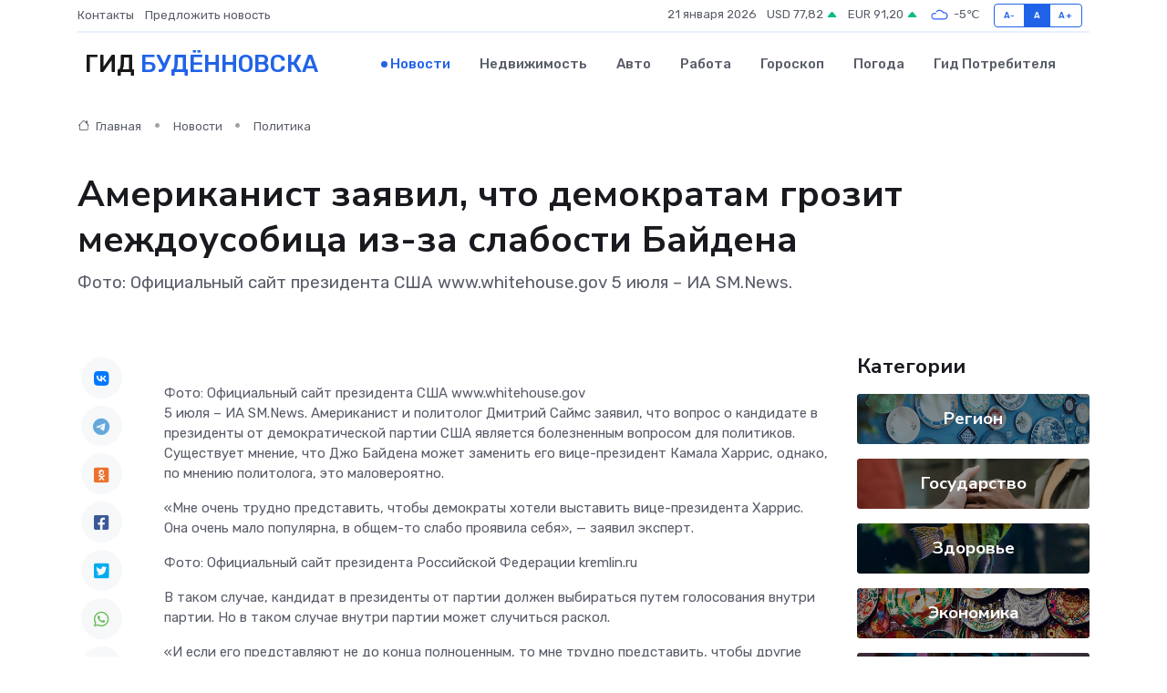

--- FILE ---
content_type: text/html; charset=utf-8
request_url: https://www.google.com/recaptcha/api2/aframe
body_size: 267
content:
<!DOCTYPE HTML><html><head><meta http-equiv="content-type" content="text/html; charset=UTF-8"></head><body><script nonce="e-eVJdQJdseMMNZeu1K9Nw">/** Anti-fraud and anti-abuse applications only. See google.com/recaptcha */ try{var clients={'sodar':'https://pagead2.googlesyndication.com/pagead/sodar?'};window.addEventListener("message",function(a){try{if(a.source===window.parent){var b=JSON.parse(a.data);var c=clients[b['id']];if(c){var d=document.createElement('img');d.src=c+b['params']+'&rc='+(localStorage.getItem("rc::a")?sessionStorage.getItem("rc::b"):"");window.document.body.appendChild(d);sessionStorage.setItem("rc::e",parseInt(sessionStorage.getItem("rc::e")||0)+1);localStorage.setItem("rc::h",'1769007541626');}}}catch(b){}});window.parent.postMessage("_grecaptcha_ready", "*");}catch(b){}</script></body></html>